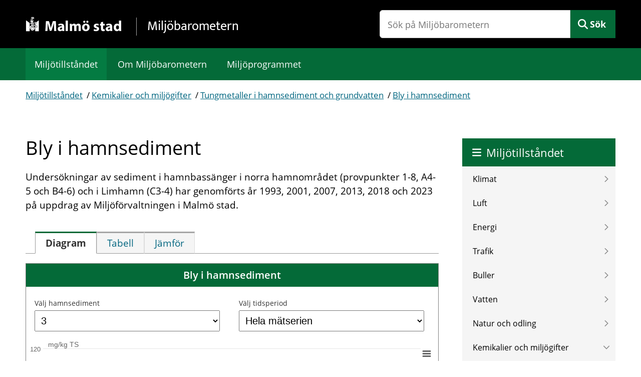

--- FILE ---
content_type: text/html; charset=utf-8
request_url: https://miljobarometern.malmo.se/kemikalier-och-miljogifter/tungmetaller-i-hamnsediment/bly-i-hamnsediment/3
body_size: 5337
content:
<!DOCTYPE html>
<html lang="sv">
    <head>
        <title>Bly i hamnsediment - Miljöbarometern - Malmö stad</title>
        <meta name="description" property="og:description" content="Bly i hamnsediment" />
        <meta name="generator" content="Miljöbarometern - miljobarometern.se" />
        <meta name="viewport" content="width=device-width, initial-scale=1, minimum-scale=1, shrink-to-fit=no" />
        <meta name="DC.Title" property="og:title" content="Bly i hamnsediment - Miljöbarometern - Malmö stad" />
        <meta property="og:site_name" content="Miljöbarometern - Malmö stad" />
        <meta property="og:title" content="Bly i hamnsediment" />
        <meta property="og:description" content="Bly i hamnsediment" />
        <meta property="og:url" content="https://malmo2.miljobarometern.se/kemikalier-och-miljogifter/tungmetaller-i-hamnsediment/bly-i-hamnsediment/3" />
        <meta property="og:image" content="https://malmo2.miljobarometern.se/opendata/thumbnail/8e79d9e8/5a82d1fa.png" />
        <meta property="og:image:width" content="1200" />
        <meta property="og:image:height" content="630" />
        <meta property="og:image" content="/custom/images/malmo/og-image.jpg" />
        <link rel="canonical" href="https://miljobarometern.malmo.se/kemikalier-och-miljogifter/tungmetaller-i-hamnsediment/bly-i-hamnsediment/" />
        <script>
mbMetadata = {
  "lastUpdated": "2024-03-13T07:48:14",
  "measurearea": "3",
  "measurearea-webname": "3",
  "graphOptions": {
    "lang": {
      "decimalPoint": ",",
      "noData": "Data saknas"
    }
  }
};
</script>
        <link rel="stylesheet" href="/scripts/highcharts/highcharts.css?3.7.8.2-3cc31e0d-b" />
        <link rel="stylesheet" href="/style/base.css?3.7.8.2-3cc31e0d-b" />
        <link rel="stylesheet" href="/custom/main.css?3.7.8.2-3cc31e0d-b" />
        <link rel="stylesheet" href="/custom/theme.css?3.7.8.2-3cc31e0d-b" />
        <link rel="icon" type="image/ico" href="/custom/images/malmo/favicon.ico?3.7.8.2-3cc31e0d-b" />
        <script src="/scripts/system.js?3.7.8.2-3cc31e0d-b"> </script>
        <script src="/scripts/controls.js?3.7.8.2-3cc31e0d-b"> </script>
        <script src="/scripts/highcharts/highcharts.js?3.7.8.2-3cc31e0d-b"> </script>
        <script src="/scripts/highcharts/highcharts-more.js?3.7.8.2-3cc31e0d-b"> </script>
        <script src="/scripts/highcharts/exporting.js?3.7.8.2-3cc31e0d-b"> </script>
        <script src="/scripts/highcharts/offline-exporting.js?3.7.8.2-3cc31e0d-b"> </script>
        <script src="/scripts/highcharts/no-data-to-display.js?3.7.8.2-3cc31e0d-b"> </script>
        <script src="/scripts/highcharts/accessibility.js?3.7.8.2-3cc31e0d-b"> </script>
        <script src="/scripts/highcharts/solid-gauge.js?3.7.8.2-3cc31e0d-b"> </script>
        <script src="/scripts/graph.js?3.7.8.2-3cc31e0d-b"> </script>
        <script data-fathom-site="GVWVUZLR" data-fathom-alias="Malmö" defer="defer" src="/scripts/fathom/script.js?3.7.8.2-3cc31e0d-b"> </script>
    <script>NS_CSM_td=297236715;NS_CSM_pd=275116665;NS_CSM_u="/clm10";NS_CSM_col="AAAAAAV5lmm1PbzaevEOL7gbsIuqSvfYI03PKnxIy7KgCo2LT+KN6Dkd91fbOBim5EA7T5cgbdXjlPHmnh6SMeAvko7Z";</script><script type="text/javascript">function sendTimingInfoInit(){setTimeout(sendTimingInfo,0)}function sendTimingInfo(){var wp=window.performance;if(wp){var c1,c2,t;c1=wp.timing;if(c1){var cm={};cm.ns=c1.navigationStart;if((t=c1.unloadEventStart)>0)cm.us=t;if((t=c1.unloadEventEnd)>0)cm.ue=t;if((t=c1.redirectStart)>0)cm.rs=t;if((t=c1.redirectEnd)>0)cm.re=t;cm.fs=c1.fetchStart;cm.dls=c1.domainLookupStart;cm.dle=c1.domainLookupEnd;cm.cs=c1.connectStart;cm.ce=c1.connectEnd;if((t=c1.secureConnectionStart)>0)cm.scs=t;cm.rqs=c1.requestStart;cm.rss=c1.responseStart;cm.rse=c1.responseEnd;cm.dl=c1.domLoading;cm.di=c1.domInteractive;cm.dcls=c1.domContentLoadedEventStart;cm.dcle=c1.domContentLoadedEventEnd;cm.dc=c1.domComplete;if((t=c1.loadEventStart)>0)cm.ls=t;if((t=c1.loadEventEnd)>0)cm.le=t;cm.tid=NS_CSM_td;cm.pid=NS_CSM_pd;cm.ac=NS_CSM_col;var xhttp=new XMLHttpRequest();if(xhttp){var JSON=JSON||{};JSON.stringify=JSON.stringify||function(ob){var t=typeof(ob);if(t!="object"||ob===null){if(t=="string")ob='"'+ob+'"';return String(ob);}else{var n,v,json=[],arr=(ob&&ob.constructor==Array);for(n in ob){v=ob[n];t=typeof(v);if(t=="string")v='"'+v+'"';else if(t=="object"&&v!==null)v=JSON.stringify(v);json.push((arr?"":'"'+n+'":')+String(v));}return(arr?"[":"{")+String(json)+(arr?"]":"}");}};xhttp.open("POST",NS_CSM_u,true);xhttp.send(JSON.stringify(cm));}}}}if(window.addEventListener)window.addEventListener("load",sendTimingInfoInit,false);else if(window.attachEvent)window.attachEvent("onload",sendTimingInfoInit);else window.onload=sendTimingInfoInit;</script></head>
    <body data-mb-publicid="8e79d9e8" data-mb-sgn="SE.8.2.1" data-mb-last-updated="2024-03-13T07:48:14" data-mb-measurearea="3" data-mb-measurearea-webname="3" data-mb-public-url="https://miljobarometern.malmo.se/kemikalier-och-miljogifter/tungmetaller-i-hamnsediment/bly-i-hamnsediment/3" data-mb-trend="1" data-mb-unit="mg/kg TS">
        <div id="mbContainer" class="MB mb-indicatorpage mb-se">
            <header id="mbHeader" aria-label="Webbplatshuvud">
                <a class="shortcut" href="#mbContent">Gå direkt till sidans innehåll</a>
                <div class="title-bar">
                    <div class="logo">
                        <a href="/">
                            <img alt="Malmö Stad" src="/custom/images/malmo/logo.png" />
                            <strong>Miljöbarometern</strong>
                        </a>
                    </div>
                    <div class="search">
                        <form method="get" action="/search" role="search">
                            <input type="text" name="query" placeholder="Sök på Miljöbarometern" aria-label="Sök på Miljöbarometern" />
                            <button id="mbSearchButton" type="submit">Sök</button>
                        </form>
                        <div id="mbMobileMenuToggle">
                            <button onclick="let cont = getElementById('mbContainer'); let header = getElementById('mbHeader'); let menu = getElementById('mbSubMenu'); cont.classList.toggle('MobileMenuShow'); cont.insertBefore(menu, header.nextSibling);">
                                <span>Meny</span>
                            </button>
                        </div>
                    </div>
                </div>
                <nav id="mbMenu" aria-label="Toppmeny">
                    <ul>
                        <li class=" Selected">
                            <a href="/">Miljötillståndet</a>
                        </li>
                        <li class="Banner Menu About">
                            <a href="/om-webbplatsen/">Om Miljöbarometern</a>
                        </li>
                        <li class="HasChildren Cards Wide Menu Banner">
                            <a href="/miljomal/">Miljöprogrammet</a>
                        </li>
                    </ul>
                </nav>
            </header>
            <nav id="mbPath" aria-label="Du är här">
                <div>
                    <a href="/">Miljötillståndet</a>
                    <span class="Delimiter"> / </span>
                    <a href="/kemikalier-och-miljogifter/">Kemikalier och miljögifter</a>
                    <span class="Delimiter"> / </span>
                    <a href="/kemikalier-och-miljogifter/tungmetaller-i-hamnsediment/">Tungmetaller i hamnsediment och grundvatten</a>
                    <span class="Delimiter"> / </span>
                    <a href="/kemikalier-och-miljogifter/tungmetaller-i-hamnsediment/bly-i-hamnsediment/">Bly i hamnsediment</a>
                </div>
            </nav>
            <div id="mbContentWrapper">
                <div id="mbPage">
                    <main id="mbContent">
                        <div id="mbContentHeader">
                            <h1>Bly i hamnsediment</h1>
                            <span id="mbCaption">
                                <span class="Label">Nyckeltal </span>
                                <span class="Sign">
                                    <span class="mb-sgn-project">SE.</span>
                                    <span class="mb-sgn-folders">8.2.</span>
                                    <span class="mb-sgn-nr">1</span>
                                </span>
                            </span>
                            <div id="mbContentDescr">
                                <div class="text">
                                    <!-- page.PrintSiblings(); -->
                                    <p>Undersökningar av sediment i hamnbassänger i norra hamnområdet (provpunkter 1-8, A4-5 och B4-6) och i Limhamn (C3-4) har genomförts år 1993, 2001, 2007, 2013, 2018 och 2023 på uppdrag av Miljöförvaltningen i Malmö stad.</p>
                                </div>
                            </div>
                        </div>
                        <div id="mbContentMain">
                            <div id="mbDescrEx" class="text">
                                <!--div-->
                            </div>
                            <ul id="mbContentMenu" role="tablist">
                                <li id="mbContentTitleDefault" class="Selected" role="tab" aria-selected="true">
                                    <span>
                                        <span>Diagram</span>
                                    </span>
                                </li>
                                <li id="mbContentTitleTable" role="tab">
                                    <a href="/kemikalier-och-miljogifter/tungmetaller-i-hamnsediment/bly-i-hamnsediment/3/table#mbContentMenu">
                                        <span>Tabell</span>
                                    </a>
                                </li>
                                <li id="mbContentTitleCompare" role="tab">
                                    <a href="/kemikalier-och-miljogifter/tungmetaller-i-hamnsediment/bly-i-hamnsediment/3/compare#mbContentMenu">
                                        <span>Jämför</span>
                                    </a>
                                </li>
                            </ul>
                            <div id="mbContentMenuContent" role="tabpanel" aria-labelledby="mbContentTitleDefault">
                                <div id="mbGraph" class="DataPresentation">
                                    <h2 id="mbContentCaption" class="Caption">Bly i hamnsediment </h2>
                                    <form id="mbMeasureAreaForm">
                                        <label for="measureArea">Välj hamnsediment</label>
                                        <select id="measureArea" class="Submit SetLocation" data-mb-action="/kemikalier-och-miljogifter/tungmetaller-i-hamnsediment/bly-i-hamnsediment/~0~#mbContentMenu">
                                            <option value="">Medelvärde</option>
                                            <option value="" disabled="disabled" aria-label="Separator">────────────────────</option>
                                            <option value="1">1</option>
                                            <option value="2">2</option>
                                            <option selected="selected" value="3">3</option>
                                            <option value="4">4</option>
                                            <option value="5">5</option>
                                            <option value="6">6</option>
                                            <option value="7">7</option>
                                            <option value="8">8</option>
                                            <option value="a4">A4</option>
                                            <option value="a5">A5</option>
                                            <option value="b4">B4</option>
                                            <option value="b5">B5</option>
                                            <option value="b6">B6</option>
                                            <option value="c3">C3</option>
                                            <option value="c4">C4</option>
                                            <option value="c5">C5</option>
                                        </select>
                                    </form>
                                    <form id="graphDateRangeForm">
                                        <label for="dateRange">Välj tidsperiod</label>
                                        <select id="dateRange" class="Submit SetLocation" data-mb-action="/kemikalier-och-miljogifter/tungmetaller-i-hamnsediment/bly-i-hamnsediment/3~0~#mbContentMenu">
                                            <option value="">Hela mätserien</option>
                                            <option value="?start=2019&amp;end=2023">5 år</option>
                                            <option value="?start=2014&amp;end=2023">10 år</option>
                                            <option value="?custom=true">Anpassad</option>
                                        </select>
                                    </form>
                                    <div>
                                        <div class="JWAjaxContent Graph" data-mb-query="type=graph&amp;graphtype=20000&amp;st=1414&amp;ma=340" aria-labelledby="mbContentTitleDefault" aria-describedby="mbContentCaption">
                                            <!-- div -->
                                        </div>
                                    </div>
                                </div>
                                <div class="Datasource">Datakälla: Malmö stad</div>
                                <div class="Excel">
                                    <a class="Excel" href="/report/kemikalier-och-miljogifter/tungmetaller-i-hamnsediment/bly-i-hamnsediment/data/" rel="nofollow">Exportera data till Excel</a>
                                </div>
                                <div class="MeasureList">
                                    <div>
                                        <div>Trend:</div>
                                        <div class="MeasureTool Trend">
                                            <img src="/custom/images/symbols/trend1.png" alt="Förbättring" /> Förbättring sedan 1993</div>
                                    </div>
                                    <div>
                                        <div>Senaste värdet:</div>
                                        <div class="class">53,1 mg/kg TS (2023)</div>
                                    </div>
                                    <div>
                                        <div>Utgångsvärde:</div>
                                        <div class="class">99,0 mg/kg TS (1993)</div>
                                    </div>
                                    <div>
                                        <div>Riktvärde:</div>
                                        <div class="TargetValue">25,0 mg/kg TS</div>
                                    </div>
                                </div>
                                <div id="mbComment">
                                    <h2>Kommentar</h2>
                                    <div>
                                        <p>Generellt har blyhalterna i hamnsedimenten minskat sedan den första undersökningen år 1993. I tio av provpunkterna har dock blyhalterna ökat något mellan år 2018 och 2023.</p>
                                        <p>Linjen till det gröna området visar Naturvårdsverkets bakgrundsvärde för sediment. På sju av de femton provtagna stationerna år 2023 låg halterna över eller klart över bakgrundsvärdet. I en provpunkt översteg halten även EUs gränsvärde för god miljöstatus avseende bly (120 mg/kg TS), vilket för denna punkt skett vid fem av de sex gjorda inventeringarna.</p>
                                        <p>Vid jämförelse med andra mätningar utförda på kustnära provtagningsstationer i öppet hav är halterna i hamnbassängerna betydligt högre. Detta beror delvis på att stationerna i öppet hav har mer sandiga sediment och därigenom sämre förmåga att binda till sig metaller jämfört med hamnsedimenten som innehåller mer organiskt material. Troligtvis beror de högre halterna i Malmös hamnområden också på en mer direkt belastning av metaller från tillförsel av dagvatten, fartygstrafik samt läckage från fartygsskrov.</p>
                                        <p>Bly samt kvicksilver och kadmium är definierade som särskilt farliga metaller och utgör prioriterade utfasningsämnen vilket innebär att man arbetar med att sluta använda dem inom Sverige och EU.</p>
                                    </div>
                                </div>
                            </div>
                        </div>
                    </main>
                    <aside id="mbSubContent">
                        <div class="ChildList">
                            <div class="ItemGroup Report">
                                <h2 class="Title">Dokument</h2>
                                <div id="mbItem1418" class="Item Report">
                                    <a href="/content/docs/Undersökning_hamnsediment_2013.pdf" aria-label="Dokument: Tungmetaller i hamnsediment 2013">
                                        <div class="Content">
                                            <div class="Caption">Tungmetaller i hamnsediment 2013</div>
                                            <div class="Description">
                                                <p>Undersökning av sediment i Malmö hamnområden - analys av tungmetaller</p>
                                            </div>
                                        </div>
                                    </a>
                                </div>
                                <div id="mbItem1417" class="Item Report">
                                    <a href="/content/docs/Tungmetaller_i_hamnsediment_2007.pdf" aria-label="Dokument: Tungmetaller i hamnsediment 2007">
                                        <div class="Content">
                                            <div class="Caption">Tungmetaller i hamnsediment 2007</div>
                                            <div class="Description">
                                                <p>Undersökning av sediment i Malmö hamnområden - analys av tungmetaller</p>
                                            </div>
                                        </div>
                                    </a>
                                </div>
                                <div id="mbItem1416" class="Item Report">
                                    <a href="/content/docs/Tungmetaller_i_hamnsediment_2001.pdf" aria-label="Dokument: Tungmetaller i hamnsediment 2001">
                                        <div class="Content">
                                            <div class="Caption">Tungmetaller i hamnsediment 2001</div>
                                            <div class="Description">
                                                <p>Undersökning av sediment i Malmö hamnområden - analys av tungmetaller</p>
                                            </div>
                                        </div>
                                    </a>
                                </div>
                                <div id="mbItem1415" class="Item Report">
                                    <a href="/content/docs/Tungmetaller_i_hamnsediment_1993.pdf" aria-label="Dokument: Tungmetaller i hamnsediment 1993">
                                        <div class="Content">
                                            <div class="Caption">Tungmetaller i hamnsediment 1993</div>
                                            <div class="Description">
                                                <p>Bottenfauna- och sedimentundersökning i Malmö hamnar och angränsande havsområden</p>
                                            </div>
                                        </div>
                                    </a>
                                </div>
                            </div>
                        </div>
                    </aside>
                    <div id="mbPageInfo" aria-label="Sidinfo">
                        <div>
                            <!-- page.PrintOccurrences(); -->
                            <div id="mbUpdated">
                                <span class="Caption">Senast uppdaterad: </span>2024-03-13</div>
                        </div>
                    </div>
                </div>
                <nav id="mbSubMenu" aria-label="Webbplatsmeny">
                    <div class="Header">
                        <a href="/">Miljötillståndet</a>
                    </div>
                    <ul class="Level1">
                        <li class="HasChildren MainPage imgbottom Banner">
                            <a href="/klimat/">Klimat</a>
                        </li>
                        <li class="HasChildren MainPage imgbottom Banner">
                            <a href="/luft/">Luft</a>
                        </li>
                        <li class="HasChildren MainPage imgbottom Banner">
                            <a href="/energi/">Energi</a>
                        </li>
                        <li class="HasChildren MainPage imgbottom Banner">
                            <a href="/trafik/">Trafik</a>
                        </li>
                        <li class="HasChildren MainPage imgbottom Banner">
                            <a href="/buller/">Buller</a>
                        </li>
                        <li class="HasChildren MainPage imgbottom Banner">
                            <a href="/vatten/">Vatten</a>
                        </li>
                        <li class="HasChildren MainPage imgbottom Banner">
                            <a href="/natur-och-odling/">Natur och odling</a>
                        </li>
                        <li class="HasChildren Expanded MainPage imgbottom Banner">
                            <a href="/kemikalier-och-miljogifter/">Kemikalier och miljögifter</a>
                            <ul class="Level2">
                                <li class="HasChildren">
                                    <a href="/kemikalier-och-miljogifter/miljogifter-i-avloppsslam/">Miljögifter i avloppsslam</a>
                                </li>
                                <li class="HasChildren Expanded LastExpanded">
                                    <a href="/kemikalier-och-miljogifter/tungmetaller-i-hamnsediment/">Tungmetaller i hamnsediment och grundvatten</a>
                                    <ul class="Level3">
                                        <li class="Selected">
                                            <a href="/kemikalier-och-miljogifter/tungmetaller-i-hamnsediment/bly-i-hamnsediment/">Bly i hamnsediment</a>
                                        </li>
                                        <li>
                                            <a href="/kemikalier-och-miljogifter/tungmetaller-i-hamnsediment/kvicksilver-i-hamnsediment/">Kvicksilver i hamnsediment</a>
                                        </li>
                                        <li>
                                            <a href="/kemikalier-och-miljogifter/tungmetaller-i-hamnsediment/kadmium-i-hamnsediment/">Kadmium i hamnsediment</a>
                                        </li>
                                        <li>
                                            <a href="/kemikalier-och-miljogifter/tungmetaller-i-hamnsediment/bly-i-grundvatten/">Bly i grundvatten</a>
                                        </li>
                                        <li>
                                            <a href="/kemikalier-och-miljogifter/tungmetaller-i-hamnsediment/kvicksilver-i-grundvatten/">Kvicksilver i grundvatten</a>
                                        </li>
                                        <li>
                                            <a href="/kemikalier-och-miljogifter/tungmetaller-i-hamnsediment/kadmium-i-grundvatten/">Kadmium i grundvatten</a>
                                        </li>
                                    </ul>
                                </li>
                                <li class="HasChildren">
                                    <a href="/kemikalier-och-miljogifter/fororening-med-miljofarliga-amnen/">Förorening med miljöfarliga ämnen</a>
                                </li>
                                <li class="HasChildren">
                                    <a href="/kemikalier-och-miljogifter/forekomst-av-farliga-amnen/">Förekomst av farliga ämnen</a>
                                </li>
                                <li class="HasChildren">
                                    <a href="/kemikalier-och-miljogifter/handlingsplan-for-utfasning-av-konstgrasplaner/">Handlingsplan för utfasning av konstgräsplaner</a>
                                </li>
                            </ul>
                        </li>
                        <li class="HasChildren MainPage imgbottom Banner">
                            <a href="/stadsutveckling-och-boende/">Stadsutveckling och boende</a>
                        </li>
                        <li class="HasChildren MainPage imgbottom Banner">
                            <a href="/avfall-och-atervinning/">Avfall och återvinning</a>
                        </li>
                        <li class="HasChildren MainPage imgbottom Banner">
                            <a href="/hallbar-produktion-och-konsumtion/">Hållbar produktion och konsumtion</a>
                        </li>
                        <li class="HasChildren MainPage imgbottom Banner">
                            <a href="/malmo-stads-miljopaverkan/">Malmö stads miljöpåverkan</a>
                        </li>
                        <li class="Banner Menu About">
                            <a href="/om-webbplatsen/">Om Miljöbarometern</a>
                        </li>
                        <li class="HasChildren Cards Wide Menu Banner">
                            <a href="/miljomal/">Miljöprogrammet</a>
                        </li>
                    </ul>
                </nav>
            </div>
            <footer id="mbFooter" aria-label="Webbplatsinfo">
                <ul>
                    <li>
                        <a href="/om-webbplatsen">Om Miljöbarometern</a>
                    </li>
                    <li>
                        <a href="/kontakt">Kontakta oss</a>
                    </li>
                    <li>
                        <a href="/tillganglighet">Tillgänglighetsredogörelse</a>
                    </li>
                    <li>
                        <a href="https://malmo.se/">Gå till malmo.se</a>
                    </li>
                </ul>
            </footer>
        </div>
    </body>
</html>